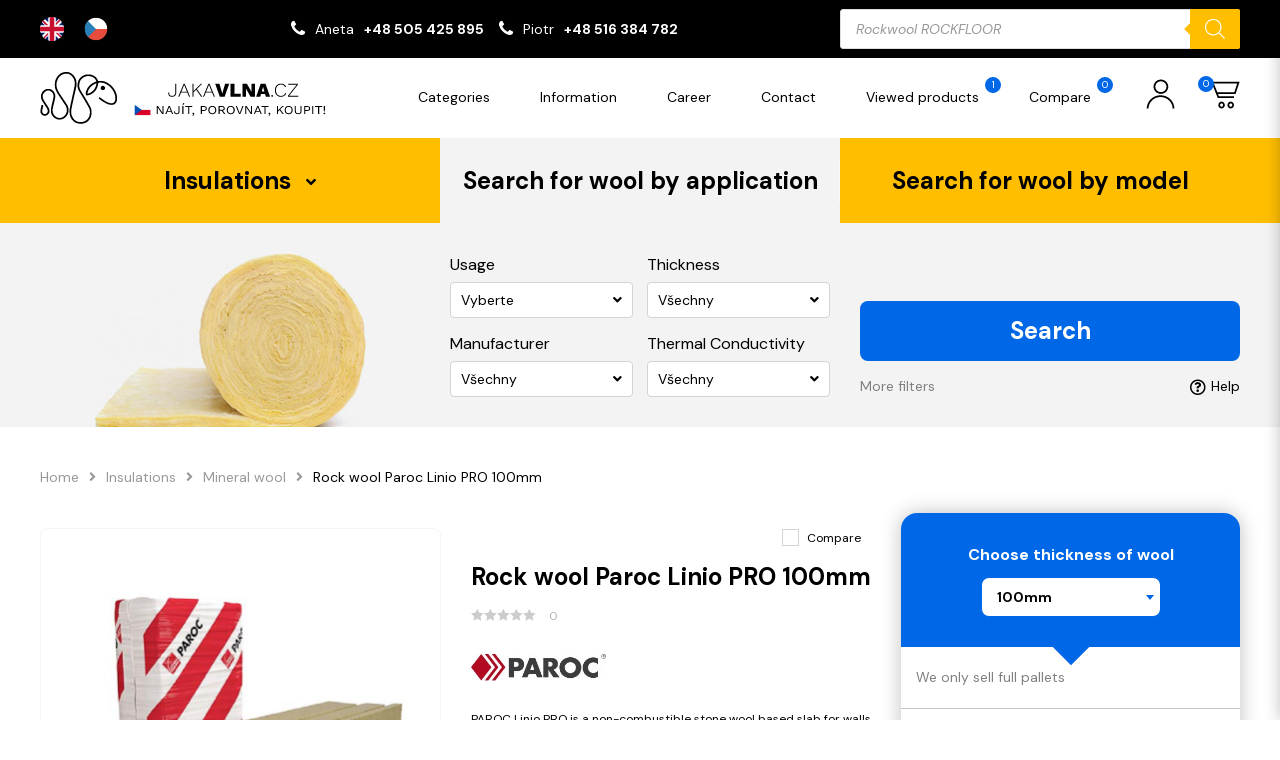

--- FILE ---
content_type: text/html; charset=utf-8
request_url: https://www.google.com/recaptcha/api2/anchor?ar=1&k=6LdsQ1EpAAAAAHz2HWMZQF7wB-_ETP_Lv4rPf_ke&co=aHR0cHM6Ly9qYWthdmxuYS5jejo0NDM.&hl=en&v=TkacYOdEJbdB_JjX802TMer9&size=invisible&anchor-ms=20000&execute-ms=15000&cb=fmu46o2ledxs
body_size: 44972
content:
<!DOCTYPE HTML><html dir="ltr" lang="en"><head><meta http-equiv="Content-Type" content="text/html; charset=UTF-8">
<meta http-equiv="X-UA-Compatible" content="IE=edge">
<title>reCAPTCHA</title>
<style type="text/css">
/* cyrillic-ext */
@font-face {
  font-family: 'Roboto';
  font-style: normal;
  font-weight: 400;
  src: url(//fonts.gstatic.com/s/roboto/v18/KFOmCnqEu92Fr1Mu72xKKTU1Kvnz.woff2) format('woff2');
  unicode-range: U+0460-052F, U+1C80-1C8A, U+20B4, U+2DE0-2DFF, U+A640-A69F, U+FE2E-FE2F;
}
/* cyrillic */
@font-face {
  font-family: 'Roboto';
  font-style: normal;
  font-weight: 400;
  src: url(//fonts.gstatic.com/s/roboto/v18/KFOmCnqEu92Fr1Mu5mxKKTU1Kvnz.woff2) format('woff2');
  unicode-range: U+0301, U+0400-045F, U+0490-0491, U+04B0-04B1, U+2116;
}
/* greek-ext */
@font-face {
  font-family: 'Roboto';
  font-style: normal;
  font-weight: 400;
  src: url(//fonts.gstatic.com/s/roboto/v18/KFOmCnqEu92Fr1Mu7mxKKTU1Kvnz.woff2) format('woff2');
  unicode-range: U+1F00-1FFF;
}
/* greek */
@font-face {
  font-family: 'Roboto';
  font-style: normal;
  font-weight: 400;
  src: url(//fonts.gstatic.com/s/roboto/v18/KFOmCnqEu92Fr1Mu4WxKKTU1Kvnz.woff2) format('woff2');
  unicode-range: U+0370-0377, U+037A-037F, U+0384-038A, U+038C, U+038E-03A1, U+03A3-03FF;
}
/* vietnamese */
@font-face {
  font-family: 'Roboto';
  font-style: normal;
  font-weight: 400;
  src: url(//fonts.gstatic.com/s/roboto/v18/KFOmCnqEu92Fr1Mu7WxKKTU1Kvnz.woff2) format('woff2');
  unicode-range: U+0102-0103, U+0110-0111, U+0128-0129, U+0168-0169, U+01A0-01A1, U+01AF-01B0, U+0300-0301, U+0303-0304, U+0308-0309, U+0323, U+0329, U+1EA0-1EF9, U+20AB;
}
/* latin-ext */
@font-face {
  font-family: 'Roboto';
  font-style: normal;
  font-weight: 400;
  src: url(//fonts.gstatic.com/s/roboto/v18/KFOmCnqEu92Fr1Mu7GxKKTU1Kvnz.woff2) format('woff2');
  unicode-range: U+0100-02BA, U+02BD-02C5, U+02C7-02CC, U+02CE-02D7, U+02DD-02FF, U+0304, U+0308, U+0329, U+1D00-1DBF, U+1E00-1E9F, U+1EF2-1EFF, U+2020, U+20A0-20AB, U+20AD-20C0, U+2113, U+2C60-2C7F, U+A720-A7FF;
}
/* latin */
@font-face {
  font-family: 'Roboto';
  font-style: normal;
  font-weight: 400;
  src: url(//fonts.gstatic.com/s/roboto/v18/KFOmCnqEu92Fr1Mu4mxKKTU1Kg.woff2) format('woff2');
  unicode-range: U+0000-00FF, U+0131, U+0152-0153, U+02BB-02BC, U+02C6, U+02DA, U+02DC, U+0304, U+0308, U+0329, U+2000-206F, U+20AC, U+2122, U+2191, U+2193, U+2212, U+2215, U+FEFF, U+FFFD;
}
/* cyrillic-ext */
@font-face {
  font-family: 'Roboto';
  font-style: normal;
  font-weight: 500;
  src: url(//fonts.gstatic.com/s/roboto/v18/KFOlCnqEu92Fr1MmEU9fCRc4AMP6lbBP.woff2) format('woff2');
  unicode-range: U+0460-052F, U+1C80-1C8A, U+20B4, U+2DE0-2DFF, U+A640-A69F, U+FE2E-FE2F;
}
/* cyrillic */
@font-face {
  font-family: 'Roboto';
  font-style: normal;
  font-weight: 500;
  src: url(//fonts.gstatic.com/s/roboto/v18/KFOlCnqEu92Fr1MmEU9fABc4AMP6lbBP.woff2) format('woff2');
  unicode-range: U+0301, U+0400-045F, U+0490-0491, U+04B0-04B1, U+2116;
}
/* greek-ext */
@font-face {
  font-family: 'Roboto';
  font-style: normal;
  font-weight: 500;
  src: url(//fonts.gstatic.com/s/roboto/v18/KFOlCnqEu92Fr1MmEU9fCBc4AMP6lbBP.woff2) format('woff2');
  unicode-range: U+1F00-1FFF;
}
/* greek */
@font-face {
  font-family: 'Roboto';
  font-style: normal;
  font-weight: 500;
  src: url(//fonts.gstatic.com/s/roboto/v18/KFOlCnqEu92Fr1MmEU9fBxc4AMP6lbBP.woff2) format('woff2');
  unicode-range: U+0370-0377, U+037A-037F, U+0384-038A, U+038C, U+038E-03A1, U+03A3-03FF;
}
/* vietnamese */
@font-face {
  font-family: 'Roboto';
  font-style: normal;
  font-weight: 500;
  src: url(//fonts.gstatic.com/s/roboto/v18/KFOlCnqEu92Fr1MmEU9fCxc4AMP6lbBP.woff2) format('woff2');
  unicode-range: U+0102-0103, U+0110-0111, U+0128-0129, U+0168-0169, U+01A0-01A1, U+01AF-01B0, U+0300-0301, U+0303-0304, U+0308-0309, U+0323, U+0329, U+1EA0-1EF9, U+20AB;
}
/* latin-ext */
@font-face {
  font-family: 'Roboto';
  font-style: normal;
  font-weight: 500;
  src: url(//fonts.gstatic.com/s/roboto/v18/KFOlCnqEu92Fr1MmEU9fChc4AMP6lbBP.woff2) format('woff2');
  unicode-range: U+0100-02BA, U+02BD-02C5, U+02C7-02CC, U+02CE-02D7, U+02DD-02FF, U+0304, U+0308, U+0329, U+1D00-1DBF, U+1E00-1E9F, U+1EF2-1EFF, U+2020, U+20A0-20AB, U+20AD-20C0, U+2113, U+2C60-2C7F, U+A720-A7FF;
}
/* latin */
@font-face {
  font-family: 'Roboto';
  font-style: normal;
  font-weight: 500;
  src: url(//fonts.gstatic.com/s/roboto/v18/KFOlCnqEu92Fr1MmEU9fBBc4AMP6lQ.woff2) format('woff2');
  unicode-range: U+0000-00FF, U+0131, U+0152-0153, U+02BB-02BC, U+02C6, U+02DA, U+02DC, U+0304, U+0308, U+0329, U+2000-206F, U+20AC, U+2122, U+2191, U+2193, U+2212, U+2215, U+FEFF, U+FFFD;
}
/* cyrillic-ext */
@font-face {
  font-family: 'Roboto';
  font-style: normal;
  font-weight: 900;
  src: url(//fonts.gstatic.com/s/roboto/v18/KFOlCnqEu92Fr1MmYUtfCRc4AMP6lbBP.woff2) format('woff2');
  unicode-range: U+0460-052F, U+1C80-1C8A, U+20B4, U+2DE0-2DFF, U+A640-A69F, U+FE2E-FE2F;
}
/* cyrillic */
@font-face {
  font-family: 'Roboto';
  font-style: normal;
  font-weight: 900;
  src: url(//fonts.gstatic.com/s/roboto/v18/KFOlCnqEu92Fr1MmYUtfABc4AMP6lbBP.woff2) format('woff2');
  unicode-range: U+0301, U+0400-045F, U+0490-0491, U+04B0-04B1, U+2116;
}
/* greek-ext */
@font-face {
  font-family: 'Roboto';
  font-style: normal;
  font-weight: 900;
  src: url(//fonts.gstatic.com/s/roboto/v18/KFOlCnqEu92Fr1MmYUtfCBc4AMP6lbBP.woff2) format('woff2');
  unicode-range: U+1F00-1FFF;
}
/* greek */
@font-face {
  font-family: 'Roboto';
  font-style: normal;
  font-weight: 900;
  src: url(//fonts.gstatic.com/s/roboto/v18/KFOlCnqEu92Fr1MmYUtfBxc4AMP6lbBP.woff2) format('woff2');
  unicode-range: U+0370-0377, U+037A-037F, U+0384-038A, U+038C, U+038E-03A1, U+03A3-03FF;
}
/* vietnamese */
@font-face {
  font-family: 'Roboto';
  font-style: normal;
  font-weight: 900;
  src: url(//fonts.gstatic.com/s/roboto/v18/KFOlCnqEu92Fr1MmYUtfCxc4AMP6lbBP.woff2) format('woff2');
  unicode-range: U+0102-0103, U+0110-0111, U+0128-0129, U+0168-0169, U+01A0-01A1, U+01AF-01B0, U+0300-0301, U+0303-0304, U+0308-0309, U+0323, U+0329, U+1EA0-1EF9, U+20AB;
}
/* latin-ext */
@font-face {
  font-family: 'Roboto';
  font-style: normal;
  font-weight: 900;
  src: url(//fonts.gstatic.com/s/roboto/v18/KFOlCnqEu92Fr1MmYUtfChc4AMP6lbBP.woff2) format('woff2');
  unicode-range: U+0100-02BA, U+02BD-02C5, U+02C7-02CC, U+02CE-02D7, U+02DD-02FF, U+0304, U+0308, U+0329, U+1D00-1DBF, U+1E00-1E9F, U+1EF2-1EFF, U+2020, U+20A0-20AB, U+20AD-20C0, U+2113, U+2C60-2C7F, U+A720-A7FF;
}
/* latin */
@font-face {
  font-family: 'Roboto';
  font-style: normal;
  font-weight: 900;
  src: url(//fonts.gstatic.com/s/roboto/v18/KFOlCnqEu92Fr1MmYUtfBBc4AMP6lQ.woff2) format('woff2');
  unicode-range: U+0000-00FF, U+0131, U+0152-0153, U+02BB-02BC, U+02C6, U+02DA, U+02DC, U+0304, U+0308, U+0329, U+2000-206F, U+20AC, U+2122, U+2191, U+2193, U+2212, U+2215, U+FEFF, U+FFFD;
}

</style>
<link rel="stylesheet" type="text/css" href="https://www.gstatic.com/recaptcha/releases/TkacYOdEJbdB_JjX802TMer9/styles__ltr.css">
<script nonce="A_oHywqeuxbMIOUou8SW3w" type="text/javascript">window['__recaptcha_api'] = 'https://www.google.com/recaptcha/api2/';</script>
<script type="text/javascript" src="https://www.gstatic.com/recaptcha/releases/TkacYOdEJbdB_JjX802TMer9/recaptcha__en.js" nonce="A_oHywqeuxbMIOUou8SW3w">
      
    </script></head>
<body><div id="rc-anchor-alert" class="rc-anchor-alert"></div>
<input type="hidden" id="recaptcha-token" value="[base64]">
<script type="text/javascript" nonce="A_oHywqeuxbMIOUou8SW3w">
      recaptcha.anchor.Main.init("[\x22ainput\x22,[\x22bgdata\x22,\x22\x22,\[base64]/[base64]/[base64]/[base64]/[base64]/[base64]/[base64]/[base64]/bmV3IFVbVl0oa1swXSk6bj09Mj9uZXcgVVtWXShrWzBdLGtbMV0pOm49PTM/bmV3IFVbVl0oa1swXSxrWzFdLGtbMl0pOm49PTQ/[base64]/WSh6LnN1YnN0cmluZygzKSxoLGMsSixLLHcsbCxlKTpaeSh6LGgpfSxqSD1TLnJlcXVlc3RJZGxlQ2FsbGJhY2s/[base64]/[base64]/MjU1Ono/NToyKSlyZXR1cm4gZmFsc2U7cmV0dXJuIShoLkQ9KChjPShoLmRIPUosWCh6PzQzMjoxMyxoKSksYSgxMyxoLGguVCksaC5nKS5wdXNoKFtWaixjLHo/[base64]/[base64]\x22,\[base64]\x22,\x22P8KyeV7Ch0IYRcKiw6LDqUl8FngBw6TClA12wrIWwpjCkWfDsEVrAsKqSlbCisKrwqk/WBvDpjfClwpUwrHDhMKEacOHw6VTw7rCisKiI2ogEsOnw7bCusKHf8OLZxrDrVU1VMKQw5/CngdBw64iwp4AR0PDssOIRB3DnV5iecOww5IeZnTCn0nDiMKdw4nDlh3CgMK8w5pGwoXDlhZhPnIJNW1+w4Mzw6bCrgDCmzzDt1Bow5JYNmIAKwbDlcOHDMOsw642HxhaaC/[base64]/HcOSDcKhw4rDtsKxWXgKw6zDscOsJi88aMOXZinDsDIBw7HDuUJvS8Odwq5fEirDjUt5w43DmMOpwq0fwr5vwq7Do8OwwoJKF0XChzZ+wp5Zw47CtMObesKnw7jDlsKFIwx/[base64]/DvcODw6JdccKkwrnDuQAxwovDg8OaWsKqwqQRTMOLZ8KqEcOqYcO2w6rDqF7DlcKYKsKXZxvCqg/[base64]/Ct8K3Hj8RwqBgSU7DvlDCg0zCkjDDlGrDq8OQSiQVw7bCo0jDhlIWQxPCn8OdBcO9wq/CgMK5IMOZw7/[base64]/DpsOvw7IdYnQDQGnCkVTClnE0wp3DjyHCu8O8WwbCicK1aUjCpMKsKmpvw43DtsOpwp3Do8KrAg0uRMKrw618EQ5fwpctAMKlK8KAw55fUsKWBCMKYcO/H8K6w77Cm8OYw51/TcOUECHCuMONEwbCgMKVwo3Cl03CvMOVPlB3OsOXw6TDiytOw4PCgMOobsOLw6QBCMKxQ0TCosKsw6vDuXvCtkYawqcnSn1pwqjChCFqw516wrnCv8KHwrnDqcOjDn4OwrlZwoh2IcKNTWPCog/[base64]/DsVlnf8Odw5nDisO0wpJhwobCmE5ZGcK2UMKcwqRFw7LDu8KDwpbCvMK+wr7CpsKQd03CvhhgR8K7KEs+TcOpP8KswojDtcO3cSPDp3XDkSDCvRMNwqkNw4tZAcOjwrfCvWQtY0dkw6l1Y3plw43CtWNmwq16woB5w6VHIcOsPXkfw4nCtF/DmMOow6nCsMObwqcSJyLCuRo3w6fCisKow40Fw5pdwoPDtDrCmk3Cn8O/BsKDwqoyPShcRMK6R8OJXX1LUGIFJMO2GsO/VMOUw5VCKjNwwp3Ci8O6UMOLQcO9wpDCr8Kmw73CkUfDmmkPbcOZTcKhPMOkVsOZBsOaw5w4wrsIwqjDnMOrfBdCYsKUw6XCvmjCu1lUEcKKMTErCUvDrEEXMVTDvBjDjsO2w5HCsXhqwqPCtWMmZmlUf8OewqAaw6N0w614JUHCk3QCwrt7Sm/CjD3DjjLDisOvw7bCjARWLcOcwpfDssOvC3YBc3dLwrMQTMOSwqjCg1VUwphbajMsw5d5w6zCoyUsTDlyw5ZoT8OeL8Kuwr/[base64]/ZsKfwplKwrzCmMKAAWTCkcOaCVBHwohaexLDlXvDsQ7Dnn/CsURlw7IFwotXw4t4w68+w4fDjsOtTMKkT8OWwonCnsOCwrN/fMOMGwPCmcOdw7HCt8KHw5o/O23CmWXCtcOkLDgyw53DmMKkOjnCsWrDiRpKw6bCpcOBIjRLTGcdwrUtwqLCiB0aw6Z2TsOMwpYWw6EOw4fCmydgw4VYwonDqkpNHMKFAcO9NWXDh0BUVsKlwpt7woTCmBV8wpwQwp4OXcKrw6FpwpXCucKvwrMgXWTClVDDrcOfVEzDtsObOk/Ct8KvwqYfO0AhIFYQwqlPVcKsHjoBCHREMcKMJ8Oow5kPbHrDm2ohwpIrwrRyw4HCtEPCh8OLXl0zJMK7CHEOMEDCowh0I8KVwrY2b8OsMFDClRVwHg/DqMKmw5XDpsK8w5DCj1HDmMKPWn7ClcOXw4vDjcK/w7d8J1M0w69rIcKyw5dNw4QoJcKyNCjCpcKRwozDhMOVwqXDoxQ4w6IAIMO6w5/[base64]/wp/DuxxbwrPCh8KLw6FLwohHwqfDulk2DmrCtMKaasO6w68Aw5/DuSvCglEBw6RawpjCsBvDqHFIFcO6Mi3DqcKUMVbDoiwXfMKOwo/[base64]/CgGZlwopcw5E9L8KSwoHCq0fCrSYMPSFdwr/CvSPDsSvCmxROwqHCiy7Drm4Zw4wJw6zDjx3CksKoUMOJwrPDssOpw7A8Fjwzw5lzMsO3wp7CsGjCtcKow6wXwqfCrsKNw4/CvR1Aw5LDrRxXYMOfKz4hwpjClsKnwrbDnQ0AIsO5KcOcwp5HC8O1bWxMwqd/OsOZw5AMw68bw6nCgHgTw4vDh8Kow47Cl8OBEmELUsOcHhTDsjPDkSFDwpXCtsKowqrDhwbDocKTHCnDn8Kowo7CrcOyTg/CgV/CmQw+wqTDk8KPO8KJQsOZw6xfwpLDmsObwqIGwqLClMK9w7TCuR7CoVQQYsKswoEMCHDCl8KNw6PClsOow7zCi33DssO9wpzDuFTDgMOpw6zDpMKkw7FISg4WN8KYwpk/woonNsOoGmg+ScKMWE3CmcKucsKqw4zChnjClgdoVVVLwqXDkAo8W07CrMK5MT/CjcOcw5d1IC3CpTjDm8Orw5UWw6nDpMOaflrDqMOew71SfMKxwrHCrMKbMBt1bFbCg2ggwoEJOsK8IcK2wrh/wq8rw5nCjMOWJMKYw75MwqjCncOMwpknw47CuG7Dt8OUCFFpw7HDtUMlC8KFTMOnwrnCgMOww5bDnW/Cm8K/UX83w5zDmHXDtGPDklTDncKgwoUJw5LCnsOnwo98SBtpDMOedGkKw5HCmFBkNigkdcK3QcOwwqvCoTc3w47CqRk/w4nCg8OFwqhbwq3DqE/Ci2jCsMKEQcKMCcOSw7cmwrRYwqXCjsOKQF5yRDvCoMKqw6V0wonCggNqw79VdMKyw7rDmMKUMMKawrfDkcKDw5UPwpJaNFN9wqUaIBPCo0rDgsK5OGnCjVTDj0RDOcOZwq7DuG49wqTCvsKbK31fw7jDnsOAVsKtDxbDjg/CuBEPwpRXO27CisOFw6hOZ3LDjkHCosOMMx/[base64]/DrXLDosOGwqR5MXcRw77Dh8K1woBuAgENw5LDi1HClsOLWMK8w7XCs2VdwqNgw549w7jCq8KSwqUBWkDDtiPCsw/CsMKmb8K3wqY+w6PDmcOVBEHCgWHCjXHCsX3CucOCcsORbMKjV2fDpcKpw63CnMKKScKuw6TCpsOhXcKDQcKfJ8OowphGdsOEQcO8wrHCk8OGwrwewrEYwqogw783w4rDpsK/w6zCisKSfQMvGw1XXXp0wos1w6TDtcOww7PDmm7Co8OVQik5w5RlLVU7w6l7ZGzCoRfCgS8owpJQw7kowqZrwoE/wo7DlE1SYcOpw5bDnQpNwofDkGPDv8KpX8KDwojDqcKDwq7CjcOOwrDDpEvCnFIgwq3CkQltTsO/wp4WwqDCmyTCgMK5VcK2wqPClcOADsKvw5JgNj3DhMKDAg1fHEhmEm8qOFzDtMOvX3ULw41FwrIXHABkwpbDnsOKSmxYNsKPVn56JhxUbcK7JMORCcKGDMKkwrUfw5N2wrUQw7gLw7JRPUw9AGB/wrYOegPDtsKWwrZbwoTCqyzDhDrDnMOAw7jCgzTDjMOBZ8KSw6g2wrjCh2QxDRMmGsKfMlATM8KHDsKBel/CpwvDt8OyIU9nwpsww7xcwrjDnMO5VH42ZMKNw6rCgjfDtj3CnMKwwqLCmVdZDHUqw6Bjw5XCt1zDjx3CpDB8w7HChw7CqgvCtzPCucK+w681w4wDFlbDj8KHwoAzwrMiVMKLw5LDpcOgwpDCly0LwrvCicO9OcKHwp3CjMORw5Bnw4DCkcKxw6gEwrDChMO3w7stw4/[base64]/wrxhJDcyw6oMEsKPwq/CnmHDrBbCnwLCuMK9w79jwoXCg8KywpfCkmJeP8OAw57DqcO0w4hHKGzDr8KywoxMUMO/w6/ClsOGwrrDq8KKw67CngrDp8K3w5dsw5dgw4QBV8OXV8KQwqJALMOGw4PCrsOpw6U7TB8TWDrDtg/[base64]/Dg1wzaMOYKMOfQy/CgQbDlRnDlwdOcFDCrxAEw7vDmRnCiEkCD8K/w6/[base64]/w6bDlcKDw4bDrcOgJsOYwp4UTMKCe8K5w6TCsEwRaCDCpyDCglHDk8KxwojDrcOmwpZOwpYMeDjDgiXCkG7CsxHDm8Oqw519MsK3w5NgeMOTbMOsHcOGw5DCvcKwwp50wq1Nw7jDtDkow68Mwp/DlghTeMOtbMOQw7PDjMOddRI/w7fDiRhPJzNqFRTDnMK3e8KPZCMQW8O2XMKZw7HDhMObw4nDmsKUZWnCg8OBX8Ohw6DDo8OuYWLDrkc3worDqcKIQgjCjMOrwoPDnC3CmMOifsKneMOeVMK3w4TCqsOPIsOxwqpxw6ZIPMOdw69CwrRLYld0w6ZOw4jDlMKIwrh1wp/CtsOVwo53w6XDjHzDosOfwqrDrU4KQsKCw5DDs3J+wp5jaMO/w5U2JsKXUCBdwrBFfMOdTktaw6oowrtrwot8MDQELDDDn8O/ZArCsBUOw4fDhcKQw4vDrmbDlETCgMO9w6E7w5nDnEdBLsOHw7MMw7bClU/DkD/DrsOKw4rCnkTClMOXw4DDuGfDscK6wrfCvsK5w6DDhmMIT8O3w48Ew7/CssOnWm3CicKTVnvDlV/DnAYkwpHDkwfDvlLCrcKQDGnCkcKXwptAeMKTRgQZYhPDvA4ewppxMkbDnUzDrsOFw5kJwrkdw6RnEMKAwodNEMO6wpUoRGE6w4rDu8OPH8OmdRc4w5ZsacORwp5hOQpIw4rDmcK4w7IuUHvCqsOYBsO5wrnCtcKBw6bDuC/CqsO8MnrDq0/CpHfDnxtWdMKuwpXCixvCk1gbSSjDijoowpTDkcOfCwUgw6sGw4wGwqDDosKKw65cwoFxwrbCjMKcfsOBZcKeBMK/w6HCpMO0w6YsXsOuA0VPw5/Dr8KqM0Z0XHQ4fE48wqfCr20DRjU5TWzCgBHDkwrDqi46woTDmB5Rw6bCjnzCncOuwr42Sw55MsKqPQPDm8KSwpUVRlbCo2oEwp3DkMKFecOjO27DuwkQw6U6w5Q/[base64]/CqcOjw79aTENyaMO5w7Q+G8OYw4IOwqIEw4lVO8O8A33DiMOafMKEXsOQZznCu8Ocw4fCi8KZSgtiw7LDrXwrDjDDmE/[base64]/DmsO9dcKxwqXChgc8wodRf3zDvyPDqhofw7YlIRDDgTMywpF3w75OKcKSYTp8w603QMOUGUopw5pBw4fCs3A/w5BVw6Juw4vDnx1wCEBQPcOxQcOQNcKre3QzWsKjwobDq8Omw74cG8KiIsKxw4bDr8KuCMOMw5LDtmMqXMKeV0VrWsKlwqIpVDbDj8O3wpNWUzN/[base64]/CnkBvHcKaw6BSdQUFwoVffDTDvQsMRMOSwrXCvUA0w6jCkjbDmMOPwqrDiWrDjcKhBMOWw4bCrTbCkcOMwprCgR/CjDluwoBhwoYVOAvCi8O+w77DosOIUMOBPhLCk8OKOR81w4cbWzTDlF/ColYSC8OBaVnCsFfCvcKTwojCocKYcVgYwp/DqMOmwqgWw6Mvw5HDkBHCpMKIw49/w5dBwrRwwpRSBcKpU2TDmsO6w6jDlsOIOcKfw5DDsmsAXMK/[base64]/wpDCmMKXw7E5w6rCtsKiw4FDw7TDsMOBwqUkOsOUM8OsecOKN2d2FDjCl8OuI8Kxw5bDoMKsw6PCmGAswobCvmcKLlTCt2zDuQrCu8ObXC3Ci8KUD1Efw6HDjcKawrV2T8Kow4pzw5wGwqtrSwRqMMKOwqZrwqrCvHHDncKPDTLCrBDDucK9wp4Wa0habAzDosO3FMK/[base64]/DuiTCscOIw4E/w5lGw7tkVixQI8K9ByPCpsK4aMOtPkxdXGrDrXVDw6PDkFdbGMKnw7VJwptHw6QcwoxOeWluJcOfUcOBw6Qmwr1hw5rDssKiHMK1wrRaDDQ4S8OFwo0nC0gaZh0nwr7DrMO/NMK8FMOpEBbCiQLCt8OuJcKOZ0twwqjDsMO0bcKjwoIracOAK2rDrcOTw5XCsmfCvmhQw6HCiMOIw7okZQ1nMMKROyrCsQXCvH00wpfDg8OFw73DkSPDuwFxJyNJasKTwpMDB8KFw4Fpwp8XGcKjwpfCjMOTw6g1w4PCvQFJFDvCoMO9w5xzeMKNw5/Cg8Kqw5zCmQ4xwqJqbnAgBlovw5wuwqpkw49EEsO6EsO6w4zDvF4DDcOLw5/CkcObaUVKw6nCgUDDjG/DmDfCgsK7TSB4PcO3asOjw5lPw6XCtG3CicOowqnCq8OQw4krckRCScOlcw/Ct8ONDAgmw70bwoHDjcO3wqTCuMO/wrHClDFnw4XDp8Kkw5Z+wrTDmhpYwqTDucKnw6xpwo0MLcKuBMOUw4XCkFhSbwVVwrTDuMKQwrfCs3fDunvDsxDCqybCtjzDvQoAwrwKBSbCp8Odwp/CgcKewoQ/[base64]/Cn0fDn8KXw75fKMO5TVM/SsKZNMKHLMOrMkZ8OcK2woYKTHnClcObZsOkw5QlwocRan1Ew4Bawo3Ci8K/dcKuw4AYw6rCo8KkwqDDlwIOBMKvwoHDk3rDq8Ogw586wqt9w43Ck8O/wrbCuWd5w7JHwrZdwoDCiBnDh2EATFNjO8Kxw7kHbcOow5bDkkPDscKZw7lVM8K7TizCk8O1XB4VEzIOwoMnw4ZfYx/[base64]/CjFolUiLDpDx9wrZ1Oy3Djx5Uwo/[base64]/w5HCpifCvMKzbzJdw4HCr3jCr8OswqfDkWbCuUU7Nk/DrBIeNMKHwonDlBvDhMOkPgLDqS13BxcDbMKEHXrCusOTw41Kwrw1w45qKMKcwo3DkcK3wqzDj2jCpW9iO8K+ZcKQCG/CjcKIbj4tN8O7f10MOBrCl8KOwqnDhSnCjcKuw4o6woMQwrp7w5Mwc1fChsOHPMKaCsKkKcKuX8KXw6AgwpQBRz0eEG0Gw5rCiWPDh3xBwoXCl8OqKAE2JxTDk8OIHxNUKsK8JB3CpcOeEjoHw6Vwwr/DgMOsdGfCvQTDgcKgwqLCo8KJGR/DnF7Dr1vDhcO/[base64]/w53Co8Oow7vCnVF3w7IlYsKwRMODU1vCsnxDw5R+K2LDkCTCpMOvw7DCqHZxaRLDrDZfXMOuwqpXHRJKd1NsZmIYMFbCs1bCrcKoBB3DvhPDnTjCgw7DpDPCnyXChxrDvsOrFsK9O1PCsMOmG1IRMD1dZ3nDiz46SSh9UcKuw6/DocOnRsOGQ8OkEMKBJD4ZQCxIw6TClsKzDQZZwo/DtmXCn8K4w5XDh0HCo0Qmw5JAwoccJ8KwwoDDoHYpwrrDtk/CtMK7AsONw5wgEMKHdCloCsKiw7xPwrnDmx3DssOcw4LCn8K/wqVAw6LClnjCrcK8M8KJwpfDkMKNwqLDsXTColpPS2PCjysQw5gew5zCnxPDk8Kvw6TDvTgAFcKSw5TDicKKA8O5wqcpw47DtcOLwq7Ds8Obwq/DgMOlNBx6Zj0Fw7kxKMOjcMK1Wwx+cz5QwoDDgMOQwqZYw6HDnRk2wrE8wovCvyvChi9jw5HDhhXDnsKUWjN6WBnCvMK1RMO6wqk9U8KkwqvDoDDCl8KxMcOEHT/DlCwFworCon/Ckj81VsKQwq/DgCPCk8OaHMKuTVoZWcOWw4YoOSzCgnnCoHVrI8ODE8Oqwo7DsyHDucOhfzzDqS7Cv0InScK4wqrCkBjCqz3CpnfDm2nDvHnDqDdMGCHCrMO6CMOJwrnDhcOoDTtEwpvDqcOEwqg3WxYIEMKlwpN/L8OCw5Ruw6zCgsKIHjwnwpjCoWMiw4zDmUNhwqwRwod/Z27Ct8OtwqbCt8KXfRbCvh/ClcKTIcOUwq5ZQD/DtXPCuRQ3MMO/w4p/RMKNawfCn13DkENOw698ChPDkMKnwqE0wr/Du1zDmnxSaQJkasOiWzJbw6trL8O4w4ZjwoF0cxQqw6ERw4XDg8OOMMObw7HCviDDhloScl/DscKmNTVJworCnjjCjMKEwoUBUCnDo8OdNifCk8OmA2gLasKvNcOWwrZMYRbDpsKhw5XDmQLDs8OtYMKmN8KRbsO9ITArCsOUw7fDoWp0wrMSWgvDgBTDnm3ClcO0IFcHw5/ClMKfwpLCjsOKw6YdwpAtwpoKw5hkw70owqHCjMOWw6R8woU8ZXfCncO1wrQiwoUaw71COMKzHcOkw6XCmcKLw4M/NHPDtMOjwoLCl2HDjcOawr3DjsOrw4QpDMO+FsKZU8KgAcKrwrQ/N8O3agtHwoTDlxYowphbw5PDm1jDqsOmU8KQNjjDssKdw7zDqhMcwpw6KVoHw4cAQMKQPMOHw5BCcQY6wq19PhDClUx4SsOkXBAsUsKbw4jDqCpsYsK/dsKJU8O+KD/CtAjDkcObw5/CpcKkwqPCoMO5EsKLw70mYMKpw659wo/[base64]/[base64]/[base64]/ChEXDtcKRw6vDiMK8JcOxw6/DnSBXwq5KCcKjw4XDoVl1J1HDthwdw4vCqMO7ZMOrw43DtcKoOsKCw6JZcsOnT8KqH8K4SV8+w5M6wqlowoAPwqnDmHQXw6pyTG7DmWszwpjDksOVFwwXcn5rBh3DhMOlwpHDozN1w4k0OjxINmZUwrIlaXwpGkMPE2fCizIdw4rDqDTCvsOrw5LCoWV6IUkLwrjDhn/DuMOFw4Nrw4dpw6HDu8KLwpshdgLCtMKfwpU5wrRLwqLCmcK9w4XDilx0VT9sw5R9G2wVSjXDucKawqVvV0dFfA0DwoPCiULDi2TDmyzCjDjDo8KpbB8nw67DjCF0w77CucOGIXHDq8OTdsO1wq51QcO2w4RQMgLDjHPDiTjDpGhCwr1Tw5IJesKPw40/wp4GLDEcw4XDtSjDjwQ3wr9+WAnDhsOMcHUvwosAbcOOUsOAwovDmMKDWXw/[base64]/wqPDiF7Dr8KLcnszKFPDrsKjJcOtwobDmMKCSCLCtx3Dv2ZKw4LCuMO0w7orwr7Cky7DsTjCgwRfWCcsK8KQDcOsWMOBwqYtwr8lcwHDj2gvw6ZUB0DDg8O8wptEdMKuwocGU1ZIwoEKwoY6ScOfXz3DrlQYLsOhBQgsSsKuwoAcw4bDosOqVDXDgwnDvxzDr8OvYl/DmMOGw6vDuHnCuMOGwrbDij8Kw6nCh8O+BDlswoozw6MxEBLDsgFsPsOfwphTwp/Dpg1Owo1aJ8OvZcKDwoPCpcOPwpbCuHMzwoxRwpPCgMOswrzDhWDDn8ODO8KlwrrCkRVMIBMnKRHDjcKJwrZqw6Z4wqkgdsKtCcKswq7DiDPClRolw6NWUU/DrcKNwrdgaEBRDcKFwpcKW8ORVWlBwqMawqVRBSHCmsOjw6rCm8OAHyx0w7/Dq8KAwr7DrSLDtG7CpVvCuMOPw4Rgw6Znw7TDrybDnRA9wql0YBTDr8KdBTLDhsK1PD3CucOgUMK+d0/DtsKuw4LDmVEAI8Ogw6rCnSofw6J2worDpQ49w44SSTh3b8O/wphcw5gawqk0A19aw6Apwrp0Sn8Sd8Oqw6jChEVvw4MEdQwKcFfDqMKtw4V4TsOxDcOJCcOxJMKcwq/CpRIPwovCnsKJHsOAw6EcMMO5CwMMD1FowqdrwqBCPMOOAWPDmCwmK8OjwrLDt8KNw4MgHALDpMO/UlVgKMK+wrLClcKpw5vDmcOjwovDusOHw7TCmk90McK5wo4GcCIIw7nDlQDDrcOfw6rDvcO5FsOZwqPCtcKfwpvCuChfwq4IW8OQwq9dwoxNw5/DvMOnJ2rCj1rClTlYwocqOcOkwr3DmcKTXcOPw5LClsKiw5BONSrDl8KZwprCtsORPljDmFtpwojDsHApw7vCqinCmlpZZgVzdcO4BXREck3DpUbCkcO2wr3CiMOYO0DClFfCnj4/UnXCscOcw69rw7V0wphMwoNRRhnCjEvDsMOfVsOSIMOvUhkkwr/CjkoMw5/ChCTCucOlbcKieCHCrMOmwqnDjMKqw78TwovCqsOiwqfCqF5KwppSKV7Do8KKw4zCmsK+aAMtZDgywph/PsKSwoxbKcKNwrXDrcOfwoHDiMKxw4J4w77DosONw69vwqlVwqvCjA0/WMKgfhBTwqXDo8OtwolRw5kfw5jDhCMSYcK7GMOAHWElEVslKkIgXgvDsUfDvQ7CqsKRwrcww4DDq8O+WUwwfTp9w4lzO8O4wpTDpMOiwr58fMKJw4UjJsKXwqQqRcKgNDHDmcO2dTbCsMKoaW9+SsOgw5hyKSJXKSHCiMOIHhMoCmbDgkcYw7nDthB7wq3DmC/DjRBPw43Cj8O6Y0TChsOqbMKPwrRMfcKkwpNnw5dbw4bCnsKEwowKQFfDl8KbFihGwpnCo1RxI8OgTTXDnWFlPE/[base64]/DkcKZwoFEw61kw6kZw6rCtsK5C8OgT8OYwoxuwrbCrE7CrMOZNkR2VcOHO8O6V194fk/[base64]/CsMOPacKVw47CsMKiwrfDqAVKG8Oow5PDt8OPw4d/[base64]/[base64]/wpYlwrpaWcKJw6fCs8OpTg4oE8OKwqoCw4nCsy4fAMO7fTzCmcO5b8K/IMKGw5pVw5dXXMOdJcOkOMOjw7rDpcK2w6LCgcOzeBfCi8Otwpsiw4zDhGddw79cwrDDuAMuw4nCukJbwojDt8KfGScjPMKJw559EEjDkVfDgMKtwrolwovCllvDr8OVw7Q/YUMjw4EdwqLCr8K0QcOiwqTDsMKnw5cUw57CnsOWwp1PMMOnwpQbw4nDjS0YEhs2w47DijwJwqrCksKlBMKYwo1YJMOwa8O8wrAJwqfCvMOMwqrDjzjDpTXDsjbDth/[base64]/DtR3Dt8OtbiLCni3Dn3gZTsODwonCpsKEw5ZrwrlMw6doDsKzW8K+acKxwpcXXMKBwrwdMVzCvsKNQcK9wpDCsMOSH8KNJD/[base64]/CkjwLNcO7Q0h1w4XDo1nCp8Ofw69Pw7zCiMOrOGd9TMOAwo/DlsOvOsO9w5Uhw5k1w7NfKsO0w43CucOOw5bCusOFwqFqIsO+KEDCuiRowpkaw4VQH8KiJDdgLQrCqsK3dAFIFXp+wrNfwo3CqD/DgV1gwrYcLMORQcOzwqBPScOsLWcfw5jCh8KjasOzwrLDhn9GN8KSw6vCmMOSdirDgMOYdcOyw5/DqsKYCMObWsOcwqvDjV0jw4pPwpHDnDx3dsOPFDBiw73DqXHChcOnJsOebcOPw4LCrcOjS8Krw7jDnMOCwqd2VRYhwoLCksK2w4pKQcOWbcK/[base64]/CscOsJQEuBHrDgDLDmcOYw6TCpsK3ZSvDtnvDosK7e8Ogw6fDgTsTw4c7AMKkVwdae8Oow7oawo/[base64]/CmUQ2YCYKVHDDrsOYwqrCqU8BPcOcH8OWw7fDr8OwL8Oqw5QOPcOrwo0Fw55DwonCnsKPMsKTwq/DgsK/IsONw73DrcOWw7/CqVTDvSU5w4BscsOcw4bDmsKocsOiw4zDpMOjPkEVw4nDicO5MMKBb8KMwqwtScK5G8Kew459fcKFUjNfwoLCgcOOCytRNMKtwpHDmDtQTBDCn8OzGcOAYEIPRmzDl8O0WiV6PUgpLsOgWBnDk8K/d8OEC8KAwo3CpMOlKDfDt0wxw6nDjsOiwp7CtcO2fQ7Dnw/DmcOgwpw/cF/CgsONw7XChcKpJ8KNw5h9MX/[base64]/[base64]/w4TDtMKawqDDkcOOw7rDpcK0wpjCj8KOS8OwKcKRw4/Cmn1xwq3CqHBsJcOYKgVlCMO2w4Zew4Vww6XCocO6O1olwpQsNMOJwrR8w5HCh1LCqXrChmg4woDCplFGw6hUZG/CtA7DmcKiP8KYSTQvJMOMIcONbhDDhk/DusKRaAnCrsO1w7nDsn4rTsOcNsO0wqo9JMKJw5/DtE4qw4TCqcKdJTHDgjrCgcKhw7PDiCjDrEMBfcK0Nn3DqETCrMKJw4AIX8ObXjkZGsO4wrbClHHDssKEPsKHw4vDo8Kww5gvBzLCvnLCoSAew6ZcwonDlcK8w43CmsKsw7DDiAJpXMKYUmYIbGHDiXoowpvDmEnCiG/ChMK6wohjw4AaEMKTZ8KAYMK6w6ojaBHDk8K2w613RMOidy3CssK6wobDiMOrEzrDvCZQfsKbwrrCgFXCoy/CnRHCisOeLMK/wotQHsOyThYEOsOBw77DjcKlwoM1Tl3Dv8Kxw4PCh1HClxvDs1k/Z8OlR8Odw4rCksOXwp3DkAPDl8KBAcKOUUPDp8Kww5ZZBUjDnATCrMK9egsyw6oDw7xbw6NMw7LDv8OWYMOow7HDlsOwSFYVwq4+w6M1bsOLIVNWwo1Kwp/CgcONOiB+M8KJwp3CosOFwrLCpjA+QsOmV8KAQysmTjTDnXJFw7jDlcOiw6TCscKcw6PChsKywoEUw43CsSoCw747LQAUZcKtw5fCh3/[base64]/Dn8KEw6fDkcK5w53CjDzCmETCjE88JXzDjGjCggrDuMKmNMKicRF9CV/Dh8OmK3vCtcO7wrvCjMOrMzM0wrjDjRHDrMKjw7tAw5lpOMKNHcOgMcKRPi7DrEzCvMO1Iktgw7VUwoBUwoHDuHMYZw0bK8Owwr5hanXCmsK/W8KlH8KSw5BGwrLDsSPCnXTCgCvDhcKNIMKIHFdYNCtYVcKfDMOyMcOCJXQzw6TChFTDg8O3csKKw4rCu8OMwpNAfMO/wprDuSrDt8KJwqfCk1Z+woVdwqvChcKdw5rDiXrDu0F7wqzCncK2woFfw5/[base64]/wpJHVGNhw4nDoHPCoMK1E2tAwo3Cog85AcKKASklAS1GNsO1wq/DrMKOTcOYwpjDgUPDoAHCriMuw5/CqjrDphrDpsOzR1kjw7TDhBrDkX/[base64]/CvcKowpPDqsK4XRbCmS8WJcOUG8OnwqFQw5fCocOlHMK9w4bCkwzDuCPCn2oSVMO5RA4zw5XCmVxbTsO9wqDCkH3DqCorwqx0w742CVLCjXfDp1PCvz/[base64]/Dn3LCl8K0f8Kaw6nCgMKEAMKqwojDoMOrc8ORZsKkw73DssOlwpcRw7cVwq3DuF4mwrDDngzCqsKNwoRYw4LCgsKVDnrCiMK1ShTCnEjCjcKwOhXCnsOVw7HDuGMmwpYhwqJ9MsKaU15dO3YDw6d9w6DDrVoKFcOEAcKTdsOQw5TCusOODDfChsOwRMKLI8K0wrM/[base64]/[base64]/[base64]/w5rDiMKlf2nClcKTPxXCrjQrecOAw6nDgcKfw40CG01STG/Ct8KDw7gUd8ORPgrDjcKLbxvCr8OZwrtMTcKAEcKCQcKcPMK3wpBAwpLClB4awrljw5XDhwpuw7PCs3g/wpXDsWVuBcOKwpBUw5DDkH7CsGo9wp3DlMOMw57CmsKmw7p2F1FwRU/CijRVS8KVM2XDoMKzJS5qR8KZwqcCA3oWT8Oew7jCqxbDpsOjZcOdVsO7YsKew5R4Oi8eT3kFXlo0wq/Dl3wFNA9qwrhwwocTw6/DhR1iXxhFJmLCv8Kvw5NaWTgYb8KRwq7Cu2HDh8OiJDHDoyVfTgpzwo7CiDIawrNkXxjCrsOVwqfCjCnDnVvDpxFew5/[base64]/DlsOkGMOhw6IbfsKRTcKXalYtw4rCvgXCqcK4wpTDmSrDglXDmm0mdjQ9VgkyTcKQwrNpwp97dzsNwqbChj5BwqzChGx2wpUeIlLCg201w5jChcKKw6xbDV/CsWLDocKtOcKuwrLDrG87IsKewpjDs8K3D08/w5fCgMOUSMKPwqbDtTjDkn0EScK7wp3DjcKyZcKmwrUIw5ASGijCmMKICUFSIA/DkEHDtsK3wonCgcOjw4vDrsOocsKQw7bDoBLDnFPDtWQcw7fDjcKzRcOmFsKAGB4zwpc6w7d5ejDCnxFYw5/DlxrCgVsrwqjDnzvCulNWw4/[base64]/CsE3CozduX8OzI1d6JsKDwrnDqiwnw43CuwjDrsKRN8K7MgTDiMK2w6XCmXjDojAbw7/CjikeS3VtwqBzEsO2RcKYw6jCnHjCjGnCtcKLc8K8EB1tQAYAw4zDo8KCw7fCh2hofifDjzA3FcO5VBpIfgDDkH/Dii4uwpE/wo1wX8Kzwrlyw5ABwrBTfcOJSnc4GRbCp03Coi0DQiM7RB/DpcKyw5wQw4/[base64]/DmGzCmMOhQsOUw6LCvMKDacOKJMOmD3fCosKLcizChMKZPsOZTk/DscOiQcOuw715ecOew5jCh3NVwrcaRhsHwp/Dok3Dm8ODwpXDqMKiFx1Tw7zDk8OJwrHCjWTCnA1AwrBuccOxMcOwwpXCtMOZwp/CgGrDp8OrT8KhesKTwp7Dlk18Q34kc8KseMKnKcKPwq/[base64]/IzZEw6JQdMKmLjXDsMO8woXCiD1UBcKKVR1gwoUZw4vDl8OrCsKJA8ONwrlhw4/[base64]/Di8KpWMKUbjJ6bD/Di38Vf8KMwprDoFIUFEFZeTXDiGjDiBNWwogHP0fCn2bDpGt4B8Osw6XCh3TDmsOfWEJDw6Y4J2FKw73DuMOgw6Qrwrgpw7Nnwo7CtxQPXErCiQ8PVcKQBcKfwpnDvCHCuwnCuDgHasKvwr9ZLjnDkMO0wqXCgA7CtcOMw5DCk21xGgDDuljDhcKPwp9Iw4zDq1N/wrLCoGUFw4LDmEoVbsKcWcKLfcKQw4l/wqrDtsONCiXDkR/DgG3ComzDrx/[base64]/w4/CoMKaSQ/CmMOJXMOydcKpfsOvW8K/K8KewozClhdRwp58fcOvKcK/w6F/w7ZcZcONYcKuYMKvLcKBw6E/DmrCrUDDrsOiwqfCtsK1XcKhw6bDs8Kww68nMsK6NsOEw5Ajwrt6w7Fbwqllwp7DrMO2w7/DnEVlG8K6JcK6wp1Xwq7CocKYw7AlQnJPw5jCu3ZJIVnCsksDTcKOw6UdwoLCjw91wr3CvjTDlsOVwo/DmMOKw5DCnMKmwoRTWcKYIDvCmMOHG8Ktc8KnwoAHw5LDvE0/wo7DpXF0w53DpCl/LkrDhRTDsMKtwqbCscOzw5BACjRfw67CvsKNQcKbw4NnwoTCsMOjwqXDoMKsN8Ohw4XCtF0/w7UcWxEdw6I3C8OYAmVIw7kbw77Cg08vwqfCpcKsQ3I4dzXCizDCucOzwo3CmsKIwrlOX0dNwpHDpRTCucKQRUNfwprCvsKLw7ZCOngdwr/DnwfDksKBwrEkbcKqBsKuwrDDq3jDkMObwoBSwrEFBsOtw6AMEMOKw6XCvcOmwoXClkDChsOBw59Ew7BRw4V+J8Omw7J+w67Cp0NrDwTDnMO+w4VyWTcBwoXDlhPCg8KBw7wqw7/DrTLDmwdqUEXDhHfDiGEqOlvDkjTCo8KEwobCncKpw6ALXsOGB8Ovw4rCjAPCvEzDgDHDkQLDglvCjcO9w7FBwoJxwq5SSjvCkMOgwqTDocK4w4fClnnDpcK/wqFUNwYawpljw69ZT0fCosOow7I2w4N4M0bDicKTPMK2bHY2wqh4N0nChcKIwoTDv8OxfXXCh1vCqcO/esKbD8KDw4zCncKbJR9HwrvCjMOILMKFIGjDuCXDosKMwr4tCzDDm1jCnMKvw53DtVF8XcKJw75fw6EjwptQYl5zfwtHw5/Dpx8NA8KTwrd6woRlwq/[base64]/[base64]\x22],null,[\x22conf\x22,null,\x226LdsQ1EpAAAAAHz2HWMZQF7wB-_ETP_Lv4rPf_ke\x22,0,null,null,null,1,[21,125,63,73,95,87,41,43,42,83,102,105,109,121],[7668936,435],0,null,null,null,null,0,null,0,null,700,1,null,0,\[base64]/tzcYADoGZWF6dTZkEg4Iiv2INxgAOgVNZklJNBoZCAMSFR0U8JfjNw7/vqUGGcSdCRmc4owCGQ\\u003d\\u003d\x22,0,0,null,null,1,null,0,0],\x22https://jakavlna.cz:443\x22,null,[3,1,1],null,null,null,1,3600,[\x22https://www.google.com/intl/en/policies/privacy/\x22,\x22https://www.google.com/intl/en/policies/terms/\x22],\x220DNyrZtsKCRiNoW8tlcUryL1crz76YGpvtyP5MFO0tk\\u003d\x22,1,0,null,1,1763545625226,0,0,[170],null,[123,151,136,171,123],\x22RC-Fv3JZKmb8itdyg\x22,null,null,null,null,null,\x220dAFcWeA4xkRwYfxEAX6Ks22LnEACx5NpvHksvZxXLxUxjeOW-3Gd_RSF5A4GBuet-9KRJwqCi6_lST-ypfjQlBbHN-aU6jCRdlQ\x22,1763628425255]");
    </script></body></html>

--- FILE ---
content_type: image/svg+xml
request_url: https://jakavlna.cz/wp-content/uploads/2022/06/destiny-icon-4.svg
body_size: 653
content:
<?xml version="1.0" encoding="UTF-8" standalone="no"?>
<svg
   xmlns:dc="http://purl.org/dc/elements/1.1/"
   xmlns:cc="http://creativecommons.org/ns#"
   xmlns:rdf="http://www.w3.org/1999/02/22-rdf-syntax-ns#"
   xmlns:svg="http://www.w3.org/2000/svg"
   xmlns="http://www.w3.org/2000/svg"
   xmlns:sodipodi="http://sodipodi.sourceforge.net/DTD/sodipodi-0.dtd"
   xmlns:inkscape="http://www.inkscape.org/namespaces/inkscape"
   version="1.1"
   id="svg2"
   xml:space="preserve"
   width="80"
   height="81.333336"
   viewBox="0 0 80 81.333336"
   sodipodi:docname="elewacje.eps"><metadata
     id="metadata8"><rdf:RDF><cc:Work
         rdf:about=""><dc:format>image/svg+xml</dc:format><dc:type
           rdf:resource="http://purl.org/dc/dcmitype/StillImage" /></cc:Work></rdf:RDF></metadata><defs
     id="defs6" /><sodipodi:namedview
     pagecolor="#ffffff"
     bordercolor="#666666"
     borderopacity="1"
     objecttolerance="10"
     gridtolerance="10"
     guidetolerance="10"
     inkscape:pageopacity="0"
     inkscape:pageshadow="2"
     inkscape:window-width="640"
     inkscape:window-height="480"
     id="namedview4" /><g
     id="g10"
     inkscape:groupmode="layer"
     inkscape:label="ink_ext_XXXXXX"
     transform="matrix(1.3333333,0,0,-1.3333333,0,81.333333)"><g
       id="g12"
       transform="scale(0.1)"><path
         d="M 79.625,86.9375 V 368.941 l 40.004,9 V 86.9375 H 79.625"
         style="fill:#0068e6;fill-opacity:1;fill-rule:nonzero;stroke:none"
         id="path14" /><path
         d="M 477.141,82.4102 V 376.039 l 40.004,-11.625 V 82.4102 h -40.004"
         style="fill:#0068e6;fill-opacity:1;fill-rule:nonzero;stroke:none"
         id="path16" /><path
         d="m 576.637,97.5664 c 5.871,0 10.629,-4.7617 10.629,-10.6289 0,-5.8711 -4.758,-10.6328 -10.629,-10.6328 H 20.125 c -5.8711,0 -10.62891,4.7617 -10.62891,10.6328 0,5.8672 4.75781,10.6289 10.62891,10.6289 h 556.512"
         style="fill:#b3b3b3;fill-opacity:1;fill-rule:nonzero;stroke:none"
         id="path18" /><path
         d="m 332.992,97.6055 h 73.242 V 209.09 h -73.242 z m 83.871,-21.2617 h -94.5 c -5.871,0 -10.633,4.7617 -10.633,10.6328 V 219.719 c 0,5.871 4.762,10.629 10.633,10.629 h 94.5 c 5.871,0 10.629,-4.758 10.629,-10.629 V 86.9766 c 0,-5.8711 -4.758,-10.6328 -10.629,-10.6328"
         style="fill:#b3b3b3;fill-opacity:1;fill-rule:nonzero;stroke:none"
         id="path20" /><path
         d="m 291.25,520.828 c 4.766,3.395 11.387,2.277 14.781,-2.492 3.395,-4.766 2.278,-11.387 -2.492,-14.781 L 56.2773,327.609 c -4.7695,-3.39 -11.3906,-2.273 -14.7851,2.493 -3.3906,4.769 -2.2734,11.39 2.4922,14.785 L 291.25,520.828"
         style="fill:#b3b3b3;fill-opacity:1;fill-rule:nonzero;stroke:none"
         id="path22" /><path
         d="m 291.25,503.555 c -4.77,3.394 -5.887,10.015 -2.492,14.781 3.39,4.769 10.012,5.887 14.781,2.492 L 550.801,344.887 c 4.769,-3.395 5.887,-10.016 2.492,-14.785 -3.391,-4.766 -10.012,-5.883 -14.781,-2.493 L 291.25,503.555"
         style="fill:#b3b3b3;fill-opacity:1;fill-rule:nonzero;stroke:none"
         id="path24" /></g></g></svg>


--- FILE ---
content_type: image/svg+xml
request_url: https://jakavlna.cz/wp-content/themes/jakawelna/public/svg/shipping-icon.svg
body_size: 1077
content:
<?xml version="1.0" encoding="UTF-8" standalone="no"?>
<svg
   xmlns:dc="http://purl.org/dc/elements/1.1/"
   xmlns:cc="http://creativecommons.org/ns#"
   xmlns:rdf="http://www.w3.org/1999/02/22-rdf-syntax-ns#"
   xmlns:svg="http://www.w3.org/2000/svg"
   xmlns="http://www.w3.org/2000/svg"
   xmlns:sodipodi="http://sodipodi.sourceforge.net/DTD/sodipodi-0.dtd"
   xmlns:inkscape="http://www.inkscape.org/namespaces/inkscape"
   version="1.1"
   id="svg2"
   xml:space="preserve"
   width="58.666668"
   height="60"
   viewBox="0 0 58.666668 60"
   sodipodi:docname="dostawa.eps"><metadata
     id="metadata8"><rdf:RDF><cc:Work
         rdf:about=""><dc:format>image/svg+xml</dc:format><dc:type
           rdf:resource="http://purl.org/dc/dcmitype/StillImage" /></cc:Work></rdf:RDF></metadata><defs
     id="defs6" /><sodipodi:namedview
     pagecolor="#ffffff"
     bordercolor="#666666"
     borderopacity="1"
     objecttolerance="10"
     gridtolerance="10"
     guidetolerance="10"
     inkscape:pageopacity="0"
     inkscape:pageshadow="2"
     inkscape:window-width="640"
     inkscape:window-height="480"
     id="namedview4" /><g
     id="g10"
     inkscape:groupmode="layer"
     inkscape:label="ink_ext_XXXXXX"
     transform="matrix(1.3333333,0,0,-1.3333333,0,60)"><g
       id="g12"
       transform="scale(0.1)"><path
         d="m 220.789,441.234 c 119.965,0 217.219,-97.25 217.219,-217.214 C 438.008,104.051 340.754,6.79688 220.789,6.79688 100.82,6.79688 3.57031,104.051 3.57031,224.02 c 0,119.964 97.24969,217.214 217.21869,217.214"
         style="fill:#0068e6;fill-opacity:1;fill-rule:evenodd;stroke:none"
         id="path14" /><path
         d="m 62.9023,298.887 c -2.8359,0 -5.1367,2.297 -5.1367,5.129 0,2.836 2.3008,5.132 5.1367,5.132 H 276.371 c 2.836,0 5.133,-2.296 5.133,-5.132 V 149.605 c 0,-2.835 -2.297,-5.132 -5.133,-5.132 h -65.238 c -2.832,0 -5.133,2.297 -5.133,5.132 0,2.833 2.301,5.129 5.133,5.129 h 60.109 V 298.887 H 62.9023"
         style="fill:#ffffff;fill-opacity:1;fill-rule:nonzero;stroke:none"
         id="path16" /><path
         d="m 276.371,255.652 c -2.832,0 -5.129,2.297 -5.129,5.129 0,2.832 2.297,5.133 5.129,5.133 h 60.223 c 1.679,0 3.176,-0.812 4.109,-2.062 l 42.301,-51.145 c 0.793,-0.953 1.18,-2.113 1.18,-3.266 l 0.004,-60.605 c 0,-2.836 -2.297,-5.133 -5.129,-5.133 h -32.043 c -2.832,0 -5.133,2.297 -5.133,5.133 0,2.828 2.301,5.129 5.133,5.129 h 26.91 v 53.64 l -39.738,48.047 h -57.817"
         style="fill:#ffffff;fill-opacity:1;fill-rule:nonzero;stroke:none"
         id="path18" /><path
         d="m 103.434,260.285 c -2.836,0 -5.1332,2.293 -5.1332,5.129 0,2.832 2.2972,5.133 5.1332,5.133 h 88.785 c 2.832,0 5.133,-2.301 5.133,-5.133 0,-2.836 -2.301,-5.129 -5.133,-5.129 h -88.785"
         style="fill:#ffffff;fill-opacity:1;fill-rule:nonzero;stroke:none"
         id="path20" /><path
         d="m 132.328,233.953 c 2.832,0 5.129,-2.297 5.129,-5.129 0,-2.832 -2.297,-5.133 -5.129,-5.133 H 46.2461 c -2.8359,0 -5.1367,2.301 -5.1367,5.133 0,2.832 2.3008,5.129 5.1367,5.129 h 86.0819"
         style="fill:#ffffff;fill-opacity:1;fill-rule:nonzero;stroke:none"
         id="path22" /><path
         d="m 165.898,210.555 c 2.832,0 5.129,-2.301 5.129,-5.133 0,-2.836 -2.297,-5.133 -5.129,-5.133 H 79.8164 c -2.8359,0 -5.1367,2.297 -5.1367,5.133 0,2.832 2.3008,5.133 5.1367,5.133 h 86.0816"
         style="fill:#ffffff;fill-opacity:1;fill-rule:nonzero;stroke:none"
         id="path24" /><path
         d="m 163.266,177.703 c 8.293,0 15.8,-3.359 21.234,-8.793 5.434,-5.433 8.797,-12.945 8.797,-21.234 0,-8.289 -3.363,-15.797 -8.797,-21.235 -5.434,-5.433 -12.941,-8.796 -21.234,-8.796 -8.289,0 -15.801,3.363 -21.235,8.796 -5.433,5.438 -8.793,12.942 -8.793,21.235 0,8.289 3.36,15.801 8.793,21.234 5.434,5.434 12.946,8.793 21.235,8.793 z m 13.98,-16.047 c -3.578,3.574 -8.519,5.789 -13.98,5.789 -5.457,0 -10.403,-2.215 -13.977,-5.789 -3.578,-3.578 -5.793,-8.523 -5.793,-13.98 0,-5.457 2.215,-10.403 5.793,-13.981 3.574,-3.574 8.52,-5.785 13.977,-5.785 5.461,0 10.402,2.211 13.98,5.785 3.574,3.578 5.785,8.52 5.785,13.981 0,5.457 -2.211,10.402 -5.785,13.98"
         style="fill:#ffffff;fill-opacity:1;fill-rule:nonzero;stroke:none"
         id="path26" /><path
         d="m 322.117,177.703 c 8.293,0 15.801,-3.359 21.231,-8.793 5.437,-5.433 8.8,-12.945 8.8,-21.234 0,-8.289 -3.363,-15.797 -8.8,-21.235 -5.43,-5.433 -12.938,-8.796 -21.231,-8.796 -8.293,0 -15.801,3.363 -21.234,8.796 -5.434,5.438 -8.797,12.946 -8.797,21.235 0,8.289 3.363,15.801 8.797,21.234 5.433,5.434 12.941,8.793 21.234,8.793 z m 13.977,-16.047 c -3.574,3.574 -8.516,5.789 -13.977,5.789 -5.461,0 -10.402,-2.215 -13.976,-5.789 -3.578,-3.578 -5.793,-8.523 -5.793,-13.98 0,-5.461 2.215,-10.403 5.793,-13.981 3.574,-3.574 8.515,-5.785 13.976,-5.785 5.461,0 10.403,2.211 13.977,5.785 3.578,3.578 5.789,8.52 5.789,13.981 0,5.457 -2.211,10.402 -5.789,13.98"
         style="fill:#ffffff;fill-opacity:1;fill-rule:nonzero;stroke:none"
         id="path28" /></g></g></svg>
